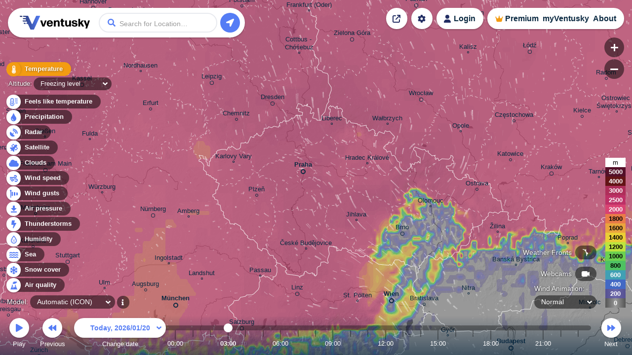

--- FILE ---
content_type: text/html; charset=UTF-8
request_url: https://www.ventusky.com/?p=50.01;14.70;6&l=freezing&t=20220918/1500
body_size: 2471
content:
<!doctype html>
<html lang="en">
<head>
    <meta charset="utf-8">
    <meta name="viewport" content="width=device-width, initial-scale=1.0, maximum-scale=1.0, user-scalable=no">
	<link rel="dns-prefetch" href="https://static.ventusky.com">
	<link rel="dns-prefetch" href="https://data.ventusky.com">
	<link rel="dns-prefetch" href="https://api.ventusky.com">
	<link rel="dns-prefetch" href="https://webcams.ventusky.com">
    <link rel="dns-prefetch" href="https://map.ventusky.com">
        
    <link rel=stylesheet href="https://static.ventusky.com/media/style.css?1766149020">


    <title>Freezing level | Ventusky</title>

    
    <meta name="keywords" content="weather, forecast, maps, wind, temperature, precipitation, rain, cloud, pressure, CAPE">
    <meta name="application-name" content="Ventusky">        
    <meta name="mobile-web-app-capable" content="yes">    
    <meta name="theme-color" content="#222e63">
    <meta name="apple-itunes-app" content="app-id=1280984498">
    <link rel="manifest" href="https://www.ventusky.com/manifest.json">

    <meta name="description" content="The altitude in metres at which the temperature falls below the freezing point is illustrated on the map. This altitude significantly influences the state of precipitation. At altitudes above this level, precipitation generally occurs in solid forms (snowflakes, ice crystals). Conversely, at lower altitudes, precipitation typically occurs in a liquid form. However, this is not always the case. In some instances, snowfall may reach lower altitudes as well. This is because snow does not melt immediately at temperatures above the freezing point, but rather gradually. Particularly in dry air, it can snow up to 400 m below this altitude. During temperature inversions, freezing precipitation may occur at this altitude." />
<meta property="og:title" content="Ventusky - Live Weather Forecast & Radar Maps"/>
<meta property="twitter:title" content="Ventusky - Live Weather Forecast & Radar Maps"/>
<meta property="og:description" content="See the weather like never before – live weather maps powered by the most accurate models."/>
<meta property="twitter:description" content="See the weather like never before – live weather maps powered by the most accurate models."/>
<meta property="og:image" content="https://static.ventusky.com/images_v2/ventusky-share.jpg"/>
<meta property="twitter:image" content="https://static.ventusky.com/images_v2/ventusky-share.jpg"/>
   
        		       
    <meta name="twitter:card" content="summary_large_image">
    <meta name="twitter:site" content="@Ventuskycom">
   	 
    <link rel="canonical" href="https://www.ventusky.com/">	<link rel="shortcut icon" href="https://static.ventusky.com/images_v2/favicon.ico">
    <link rel="apple-touch-icon" href="https://static.ventusky.com/images_v2/apple-touch-icon-152x152.png">  

    <!-- usa -->

</head>
<body>
    <form id="header">
        <h1><a href="https://www.ventusky.com/">Ventusky</a></h1>
        <label>
            <input name="q">
        </label>
        <ul>
            <li class="progress"></li>
        </ul>
    </form>
	<menu>
		<li>
			<a href="https://my.ventusky.com/login/?map" id="menu-login" class="button">Login</a>
		</li>
        <li>
			<a href="https://my.ventusky.com/premium/" id="menu-premium" class="button">Premium</a>
		</li>
		<li>
			<a href="https://my.ventusky.com/" id="menu-my" class="button">myVentusky</a>
		</li>
		<li>
			<a href="https://my.ventusky.com/about/" id="menu-about" class="button">About</a>
        </li>
    </menu>

    <div id="no-js">
     <ul>
        <li>Temperature</li>
	    <li>Feels like temperature</li>
        <li>Precipitation</li>
	    <li>Radar</li>
	    <li>Satellite</li>
        <li>Wind speed</li>
        <li>Wind gusts</li>
        <li>Clouds</li>
        <li>Air pressure</li>
        <li>CAPE</li>
        <li>Snow cover</li>
        <li>Humidity</li>
	    <li>Sea</li>
	    <li>Air quality</li>
     </ul>
     
     Wind Animation <br>
     ECMWF, GFS, ICON, GEM
	 
	 
	</div>
	
	<div id="news" data-news="news-39" style="width: 280px;">
      <a href="https://my.ventusky.com/guide/news/ventusky-now-offers-the-ecmwf-model-in-high-resolution-with-hourly-forecast-steps-60/">
	    <strong>New: ECMWF model in high resolution with hourly forecast steps</strong>
	    <img src="https://static.ventusky.com/images/promo/ecmwf-hres2.png" alt="ECMWF">        
      </a>
    </div>


    <script>
var MapOptions = {
  "root": "https://www.ventusky.com/",
  "lang": "en",
  "lat": 39.9587,
  "lon": -82.9987,
  "zoom": 5,
  "model": "auto",
  "layer": "freezing",
  "now":               Date.UTC(2026, 0, 20, 2, 48),
  "camTilesUpdated": 1767970032,

  "icon-deTimelineStart": Date.UTC(2024, 0, 1, 0),
"icon-deTimelineEnd": Date.UTC(2026, 0, 22, 0),
"icon-deUpdated": Date.UTC(2026, 0, 20, 0, 0),
"icon-deAccumulationStart": Date.UTC(2026, 0, 20, 0),

"icon-waterTimelineStart": Date.UTC(2017, 6, 1, 0),
"icon-waterTimelineEnd": Date.UTC(2024, 4, 30, 0),
"icon-waterUpdated": Date.UTC(2024, 4, 30, 0, 0),

"icon-eu-waterTimelineStart": Date.UTC(2020, 1, 17, 0),
"icon-eu-waterTimelineEnd": Date.UTC(2026, 0, 22, 18),
"icon-eu-waterUpdated": Date.UTC(2026, 0, 19, 12, 0),

"gfsTimelineStart": Date.UTC(2018, 0, 1, 0),
"gfsTimelineEnd": Date.UTC(2026, 1, 2, 18),
"gfsUpdated": Date.UTC(2026, 0, 19, 18, 0),
"gfsAccumulationStart": Date.UTC(2026, 0, 19, 21),

"gemTimelineStart": Date.UTC(2025, 0, 1, 0),
"gemTimelineEnd": Date.UTC(2026, 0, 29, 0),
"gemUpdated": Date.UTC(2026, 0, 19, 12, 0),
"gemAccumulationStart": Date.UTC(2026, 0, 19, 15),

"hrrrTimelineStart": Date.UTC(2021, 0, 1, 0),
"hrrrTimelineEnd": Date.UTC(2026, 0, 22, 0),
"hrrrUpdated": Date.UTC(2026, 0, 20, 1, 0),
"hrrrAccumulationStart": Date.UTC(2026, 0, 20, 1),

"nbmTimelineStart": Date.UTC(2025, 0, 1, 0),
"nbmTimelineEnd": Date.UTC(2026, 0, 21, 12),
"nbmUpdated": Date.UTC(2026, 0, 20, 1, 0),
"nbmAccumulationStart": Date.UTC(2026, 0, 20, 1),

"euradTimelineStart": Date.UTC(2019, 0, 1, 0),
"euradTimelineEnd": Date.UTC(2026, 0, 20, 3),
"euradUpdated": Date.UTC(2026, 0, 20, 4, 10),

"eurad_hresTimelineStart": Date.UTC(2023, 7, 27, 0),
"eurad_hresTimelineEnd": Date.UTC(2026, 0, 20, 2),
"eurad_hresUpdated": Date.UTC(2026, 0, 20, 4, 10),

"usradTimelineStart": Date.UTC(2019, 0, 1, 0),
"usradTimelineEnd": Date.UTC(2026, 0, 20, 3),
"usradUpdated": Date.UTC(2026, 0, 20, 4, 15),

"earadTimelineStart": Date.UTC(2024, 4, 5, 0),
"earadTimelineEnd": Date.UTC(2026, 0, 20, 3),
"earadUpdated": Date.UTC(2026, 0, 20, 4, 10),

"woradTimelineStart": Date.UTC(2019, 0, 1, 0),
"woradTimelineEnd": Date.UTC(2026, 0, 20, 2),
"woradUpdated": Date.UTC(2026, 0, 20, 4, 10),

"worad_hresTimelineStart": Date.UTC(2025, 7, 23, 0),
"worad_hresTimelineEnd": Date.UTC(2026, 0, 20, 4),
"worad_hresUpdated": Date.UTC(2026, 0, 20, 4, 10),

"silamTimelineStart": Date.UTC(2020, 1, 15, 0),
"silamTimelineEnd": Date.UTC(2026, 0, 25, 0),
"silamUpdated": Date.UTC(2026, 0, 20, 0, 0),

"silam-euTimelineStart": Date.UTC(2020, 1, 15, 0),
"silam-euTimelineEnd": Date.UTC(2026, 0, 24, 0),
"silam-euUpdated": Date.UTC(2026, 0, 19, 3, 0),

"goesTimelineStart": Date.UTC(2022, 0, 1, 0),
"goesTimelineEnd": Date.UTC(2026, 0, 20, 2),
"goesUpdated": Date.UTC(2026, 0, 20, 2, 40),

"rtofsTimelineStart": Date.UTC(2021, 5, 28, 0),
"rtofsTimelineEnd": Date.UTC(2026, 0, 27, 0),
"rtofsUpdated": Date.UTC(2026, 0, 19, 0, 0),

"ovationTimelineStart": Date.UTC(2021, 3, 1, 0),
"ovationTimelineEnd": Date.UTC(2026, 0, 20, 3),
"ovationUpdated": Date.UTC(2026, 0, 20, 2, 30),

"aromeTimelineStart": Date.UTC(2024, 0, 1, 0),
"aromeTimelineEnd": Date.UTC(2026, 0, 21, 21),
"aromeUpdated": Date.UTC(2026, 0, 19, 21, 0),
"aromeAccumulationStart": Date.UTC(2026, 0, 19, 21),

"ukmoTimelineStart": Date.UTC(2022, 4, 24, 0),
"ukmoTimelineEnd": Date.UTC(2026, 0, 20, 18),
"ukmoUpdated": Date.UTC(2026, 0, 19, 18, 0),

"ukmo-ukTimelineStart": Date.UTC(2023, 2, 1, 0),
"ukmo-ukUpdated": Date.UTC(2026, 0, 19, 16, 0),
"ukmo-uk3hStart": Date.UTC(2026, 0, 21, 21),
"ukmo-ukTimelineEnd": Date.UTC(2026, 0, 24, 15),
"ukmo-ukAccumulationStart": Date.UTC(2026, 0, 19, 16),

"iconTimelineStart": Date.UTC(2018, 0, 1, 0),
"iconUpdated": Date.UTC(2026, 0, 19, 18, 0),
"icon3hStart": Date.UTC(2026, 0, 23, 0),
"iconTimelineEnd": Date.UTC(2026, 0, 27, 0),
"iconAccumulationStart": Date.UTC(2026, 0, 19, 18),

"icon-euTimelineStart": Date.UTC(2018, 10, 0, 0),
"icon-euUpdated": Date.UTC(2026, 0, 19, 21, 0),
"icon-eu3hStart": Date.UTC(2026, 0, 23, 0),
"icon-euTimelineEnd": Date.UTC(2026, 0, 24, 18),
"icon-euAccumulationStart": Date.UTC(2026, 0, 19, 21),

"mepsTimelineStart": Date.UTC(2023, 3, 8, 0),
"mepsTimelineEnd": Date.UTC(2026, 0, 22, 15),
"mepsUpdated": Date.UTC(2026, 0, 19, 21, 0),
"mepsAccumulationStart": Date.UTC(2026, 0, 19, 21),

"wavewatch-noTimelineStart": Date.UTC(2023, 4, 15, 0),
"wavewatch-noTimelineEnd": Date.UTC(2026, 0, 22, 12),
"wavewatch-noUpdated": Date.UTC(2026, 0, 19, 12, 0),

"stofsTimelineStart": Date.UTC(2016, 4, 1, 12),
"stofsTimelineEnd": Date.UTC(2026, 0, 26, 23),
"stofsUpdated": Date.UTC(2026, 0, 19, 7, 0),

"smocTimelineStart": Date.UTC(2016, 4, 1, 12),
"smocTimelineEnd": Date.UTC(2026, 0, 26, 23),
"smocUpdated": Date.UTC(2026, 0, 19, 0, 0),

"mfwamTimelineStart": Date.UTC(2024, 3, 14, 0),
"mfwamTimelineEnd": Date.UTC(2026, 0, 29, 0),
"mfwamUpdated": Date.UTC(2026, 0, 19, 15, 0),

"ecmwf-mresTimelineStart": Date.UTC(2024, 3, 21, 0),
"ecmwf-mresUpdated": Date.UTC(2026, 0, 19, 18, 0),
"ecmwf-mres6hStart": Date.UTC(2026, 0, 25, 12),
"ecmwf-mresTimelineEnd": Date.UTC(2026, 1, 2, 18),
"ecmwf-mresAccumulationStart": Date.UTC(2026, 0, 19, 18),

"ecmwf-hresTimelineStart": Date.UTC(2025, 11, 5, 0),
"ecmwf-hresUpdated": Date.UTC(2026, 0, 19, 18, 0),
"ecmwf-hres3hStart": Date.UTC(2026, 0, 23, 12),
"ecmwf-hres6hStart": Date.UTC(2026, 0, 25, 15),
"ecmwf-hresTimelineEnd": Date.UTC(2026, 1, 2, 18),
"ecmwf-hresAccumulationStart": Date.UTC(2026, 0, 19, 18),

"aladinTimelineStart": Date.UTC(2024, 5, 23, 0),
"aladinTimelineEnd": Date.UTC(2026, 0, 22, 18),
"aladinUpdated": Date.UTC(2026, 0, 19, 18, 0),
"aladinAccumulationStart": Date.UTC(2026, 0, 19, 18),

"kma_umTimelineStart": Date.UTC(2024, 9, 19, 0),
"kma_umUpdated": Date.UTC(2026, 0, 19, 12, 0),
"kma_um6hStart": Date.UTC(2026, 0, 23, 0),
"kma_umTimelineEnd": Date.UTC(2026, 0, 31, 12),
"kma_umAccumulationStart": Date.UTC(2026, 0, 19, 12),

"harmonie_euTimelineStart": Date.UTC(2025, 1, 9, 0),
"harmonie_euTimelineEnd": Date.UTC(2026, 0, 22, 10),
"harmonie_euUpdated": Date.UTC(2026, 0, 19, 22, 0),
"harmonie_euAccumulationStart": Date.UTC(2026, 0, 19, 22),

"harmonie_carTimelineStart": Date.UTC(2025, 1, 9, 0),
"harmonie_carTimelineEnd": Date.UTC(2026, 0, 22, 12),
"harmonie_carUpdated": Date.UTC(2026, 0, 20, 0, 0),
"harmonie_carAccumulationStart": Date.UTC(2026, 0, 20, 0),

"nam_usTimelineStart": Date.UTC(2025, 1, 15, 0),
"nam_usTimelineEnd": Date.UTC(2026, 0, 22, 6),
"nam_usUpdated": Date.UTC(2026, 0, 19, 18, 0),
"nam_usAccumulationStart": Date.UTC(2026, 0, 19, 18),

"nam_hawaiTimelineStart": Date.UTC(2025, 1, 15, 0),
"nam_hawaiTimelineEnd": Date.UTC(2026, 0, 22, 6),
"nam_hawaiUpdated": Date.UTC(2026, 0, 19, 18, 0),
"nam_hawaiAccumulationStart": Date.UTC(2026, 0, 19, 18),

"camsTimelineStart": Date.UTC(2025, 4, 15, 0),
"camsTimelineEnd": Date.UTC(2026, 0, 23, 23),
"camsUpdated": Date.UTC(2026, 0, 19, 0, 0),

"icon-chTimelineStart": Date.UTC(2025, 5, 25, 0),
"icon-chTimelineEnd": Date.UTC(2026, 0, 24, 18),
"icon-chUpdated": Date.UTC(2026, 0, 19, 18, 0),

  
  "ukmo-ukUpdated": Date.UTC(2026, 0, 20, 0, 0), //overrides non-radar version
 
  "ecmwfTimelineStart": Date.UTC(1979, 5, 1, 0),
  "ecmwfTimelineEnd":   Date.UTC(2020, 9, 31, 21),
  "ecmwfUpdated":       Date.UTC(2021, 0, 29, 0, 0),    
               
  "hurricanesUpdated":  Date.UTC(2026, 0, 20, 0, 40)
};
    </script>

    <script src="https://static.ventusky.com/media/script-en.js?1766149020"></script>
    

     
 
</body>
</html>

--- FILE ---
content_type: image/svg+xml
request_url: https://static.ventusky.com/images_v2/icons/misc-close-white.svg
body_size: -190
content:
<svg xmlns="http://www.w3.org/2000/svg" width="11" height="11" viewBox="0 0 11 11"><path d="M7.585-6l3.127-3.127a.983.983,0,0,0,0-1.39l-.7-.7a.983.983,0,0,0-1.39,0L5.5-8.085,2.373-11.212a.983.983,0,0,0-1.39,0l-.7.7a.983.983,0,0,0,0,1.39L3.415-6,.288-2.873a.983.983,0,0,0,0,1.39l.7.7a.983.983,0,0,0,1.39,0L5.5-3.915,8.627-.788a.983.983,0,0,0,1.39,0l.7-.7a.983.983,0,0,0,0-1.39Z" transform="translate(0 11.5)" fill="#fff"/></svg>

--- FILE ---
content_type: image/svg+xml
request_url: https://static.ventusky.com/images_v2/icons/blue-air.svg
body_size: 292
content:
<svg height="16" viewBox="0 0 16 16" width="16" xmlns="http://www.w3.org/2000/svg"><path d="m8.8404282.00400112c-.8525353 0-1.5422854.69505163-1.5422854 1.55413978 0 .017647.00466.034855.00466.0517-.00159 0-.00306-.00157-.00466-.00157-.7418883 0-1.3655688.5109613-1.542285 1.2032048-.032638.1283421-.049752.2622985-.049752.4010678 0 .1748654.028345.3425496.079291.4997687.208557.6409072.8066767 1.1045036 1.5127452 1.1045036h1.9900459c.6479587 0 1.1718131-.5206113 1.1909171-1.1687379.253931.2253999.583009.3666014.948382.3666014.796813 0 1.442782-.6517363 1.442782-1.453872 0-.079411-.01138-.1549001-.02332-.2303012.131343.049732.272475.0799.421331.0799.659102 0 1.194027-.5390357 1.194027-1.2032046 0-.66416907-.534925-1.20320477-1.194027-1.20320477-.366965 0-.690608.17010293-.909513.43240156-.284175-.26630814-.661822-.43240076-1.080529-.43240076-.499103 0-.939201.23513867-1.23134.5969026-.2825917-.36095896-.7153272-.59690013-1.2064698-.59690013zm-4.7263562 6.41709258v1.6042727c0 2.0518656-2.2869591 6.4213526-2.9850672 7.6766956-.1201991.216579-.19343232.34146-.1990048.344669h14.328323c-.0406-.02246-3.184072-5.614956-3.184072-8.0213646v-1.6042727h-1.592035v4.8128183c0 .442779-.356617.802137-.7960186.802137-.4394027 0-.7960188-.359358-.7960188-.802137s-.3566167-.802137-.7960183-.802137c-.4394021 0-.7960183.359358-.7960183.802137v1.604273c0 .442779-.3566167.802136-.7960183.802136-.4394021 0-.7960183-.359357-.7960183-.802136v-6.4170913z" fill="#557df5"/></svg>

--- FILE ---
content_type: image/svg+xml
request_url: https://static.ventusky.com/images_v2/icons/blue-radar.svg
body_size: -66
content:
<svg xmlns="http://www.w3.org/2000/svg" width="15.998" height="15.998" viewBox="0 0 15.998 15.998"><path d="M5.9-3.191l.856-.856A.914.914,0,0,0,7-4,1,1,0,0,0,8-5,1,1,0,0,0,7-6,1,1,0,0,0,6-5a.915.915,0,0,0,.05.244L5.194-3.9l-3.65-3.65a.5.5,0,0,0-.781.094A6.416,6.416,0,0,0,1.878.119,6.417,6.417,0,0,0,9.45,1.234.492.492,0,0,0,9.544.453ZM6.531-14A.5.5,0,0,0,6-13.5v.987a.5.5,0,0,0,.469.5A8.026,8.026,0,0,1,14-4.469a.5.5,0,0,0,.5.469h1a.5.5,0,0,0,.5-.531A10.024,10.024,0,0,0,6.531-14Zm.009,3A.5.5,0,0,0,6-10.5v1a.5.5,0,0,0,.462.5,4.991,4.991,0,0,1,4.528,4.538.5.5,0,0,0,.5.459h1.006a.506.506,0,0,0,.5-.541A7.031,7.031,0,0,0,6.541-11Z" transform="translate(0 14.001)" fill="#557df5"/></svg>

--- FILE ---
content_type: application/javascript
request_url: https://static.ventusky.com/tiles/v2.2/cities/6/35/21.js
body_size: 87
content:
[{ "x": 376, "y": 37, "name": "Warszawa", "url": "warszawa", "population": 1792718 },{ "x": 278, "y": 352, "name": "Krak\u00f3w", "url": "krakow", "population": 1000001 },{ "x": 235, "y": 105, "name": "\u0141\u00f3d\u017a", "url": "lodz", "population": 711332 },{ "x": 14, "y": 202, "name": "Wroc\u0142aw", "url": "wroclaw", "population": 634487 },{ "x": 5, "y": 11, "name": "Pozna\u0144", "url": "poznan", "population": 548028 },{ "x": 466, "y": 355, "name": "Rzesz\u00f3w", "url": "rzeszow", "population": 500001 },{ "x": 195, "y": 324, "name": "Katowice", "url": "katowice", "population": 304362 },{ "x": 128, "y": 384, "name": "Ostrava", "url": "ostrava", "population": 279791 },{ "x": 203, "y": 245, "name": "Cz\u0119stochowa", "url": "czestochowa", "population": 232318 },{ "x": 389, "y": 159, "name": "Radom", "url": "radom", "population": 218466 },{ "x": 341, "y": 236, "name": "Kielce", "url": "kielce", "population": 187374 },{ "x": 491, "y": 47, "name": "Siedlce", "url": "siedlce", "population": 150001 },{ "x": 125, "y": 37, "name": "Konin", "url": "konin", "population": 150001 },{ "x": 34, "y": 418, "name": "Olomouc", "url": "olomouc", "population": 150001 },{ "x": 169, "y": 470, "name": "\u017dilina", "url": "zilina", "population": 150001 },{ "x": 311, "y": 493, "name": "Poprad", "url": "poprad", "population": 150001 },{ "x": 410, "y": 226, "name": "Ostrowiec \n\u015awi\u0119tokrzyski", "url": "ostrowiec-swietokrzyski", "population": 150001 },{ "x": 472, "y": 280, "name": "Stalowa Wola", "url": "stalowa-wola", "population": 150001 },{ "x": 374, "y": 359, "name": "Tarn\u00f3w", "url": "tarnow", "population": 150001 },{ "x": 110, "y": 106, "name": "Kalisz", "url": "kalisz", "population": 150001 },{ "x": 95, "y": 266, "name": "Opole", "url": "opole", "population": 150001 }]